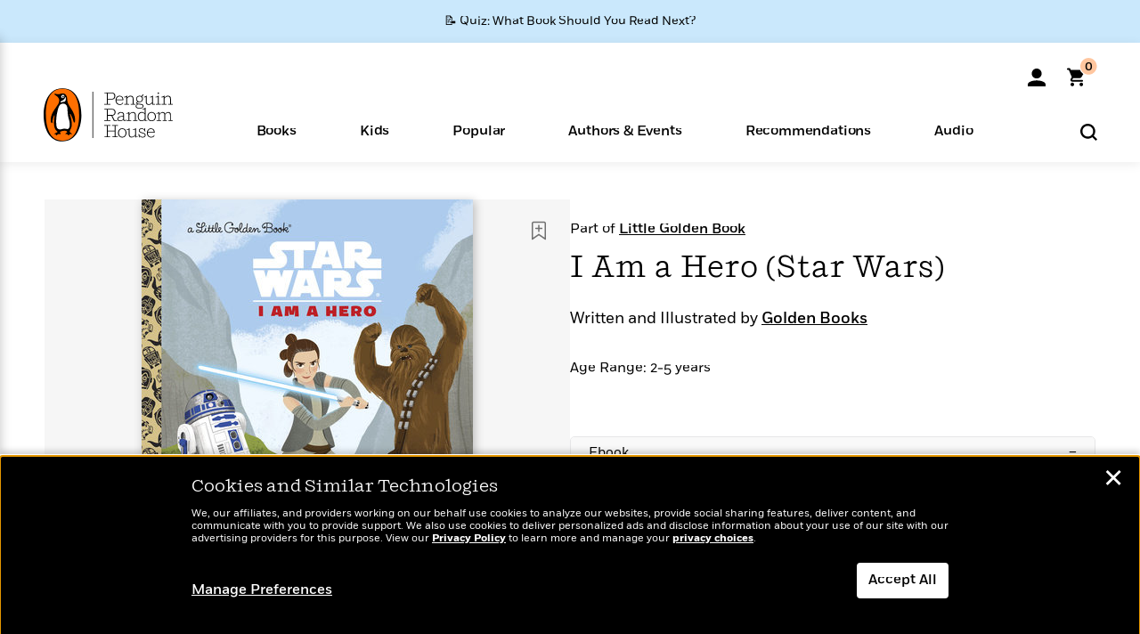

--- FILE ---
content_type: text/html; charset=UTF-8
request_url: https://www.penguinrandomhouse.com/ajax/nonce/?referer=https%3A%2F%2Fwww.penguinrandomhouse.com%2Fbooks%2F545144%2Fi-am-a-hero-star-wars-by-golden-books-illustrated-by-golden-books%2F&w=af83b659-a91f-4916-aa08-077dfbf426da
body_size: -133
content:
ce38bd373f275d1ae4e2b880c6fc2a96f888f54e5cd9b7bf340e5225b28a7ef0

--- FILE ---
content_type: text/html; charset=UTF-8
request_url: https://www.penguinrandomhouse.com/wp-admin/admin-ajax.php
body_size: -54
content:
{"isbns":[{"9780736435857":[{"450jpg":"https:\/\/images2.penguinrandomhouse.com\/cover\/\/9780736435857"},{"100gif":"https:\/\/images2.penguinrandomhouse.com\/cover\/100gif\/9780736435857"},{"200gif":"https:\/\/images2.penguinrandomhouse.com\/cover\/200gif\/9780736435857"},{"d":"https:\/\/images2.penguinrandomhouse.com\/cover\/d\/9780736435857"},{"m":"https:\/\/images2.penguinrandomhouse.com\/cover\/m\/9780736435857"},{"700jpg":"https:\/\/images2.penguinrandomhouse.com\/cover\/700jpg\/9780736435857"},{"g":"https:\/\/images2.penguinrandomhouse.com\/cover\/g\/9780736435857"},{"1330tif":"https:\/\/images2.penguinrandomhouse.com\/cover\/1330tif\/9780736435857"},{"tif":"https:\/\/images2.penguinrandomhouse.com\/cover\/tif\/9780736435857"},{"pdf":"https:\/\/images2.penguinrandomhouse.com\/cover\/pdf\/9780736435857"}]}],"clocktime":"Total execution time in seconds: 1.6932909488678"}


--- FILE ---
content_type: text/html; charset=UTF-8
request_url: https://www.penguinrandomhouse.com/ajaxc/get-affiliate-link/545144?affiliatesiteid=301
body_size: 624
content:
{"message":"success","statusCode":0,"uniqueId":null,"workId":545144,"affiliateLinkResponses":[{"message":"success","statusCode":0,"affiliateData":[{"description":"Amazon","displayName":"Amazon","isbn":"9780736435857","linkUrl":"https:\/\/www.amazon.com\/gp\/product\/B073V7TW4X?tag=randohouseinc7986-20","onSaleDate":"2017-07-25T00:00:00.000+00:00","retailerId":7,"siteId":301,"trackingCode":"randohouseinc7986-20"},{"description":"Apple","displayName":"Apple Books","isbn":"9780736435857","linkUrl":"https:\/\/goto.applebooks.apple\/9780736435857?at=11l3IH&ct=PRHEFFDF5A7F1--9780736435857","onSaleDate":"2017-07-25T00:00:00.000+00:00","retailerId":3,"siteId":301,"trackingCode":"PRHEFFDF5A7F1"},{"description":"B&N","displayName":"Barnes & Noble","isbn":"9780736435857","linkUrl":"https:\/\/barnesandnoble.sjv.io\/c\/128773\/1894547\/22009?subId1=PRHEFFDF5A7F1&u=https%3A%2F%2Fwww.barnesandnoble.com%2Fw%2F%3Fean%3D9780736435857","onSaleDate":"2017-07-25T00:00:00.000+00:00","retailerId":2,"siteId":301,"trackingCode":"PRHEFFDF5A7F1"},{"description":"Books A Million","displayName":"Books A Million","isbn":"9780736435857","linkUrl":"https:\/\/www.tkqlhce.com\/click-8373827-10747236?SID=PRHEFFDF5A7F1--9780736435857&url=https:\/\/www.booksamillion.com\/p\/9780736435857","onSaleDate":"2017-07-25T00:00:00.000+00:00","retailerId":5,"siteId":301,"trackingCode":"PRHEFFDF5A7F1"},{"description":"Google Play Store","displayName":"Google Play","isbn":"9780736435857","linkUrl":"https:\/\/play.google.com\/store\/books\/details?id=ISBN_9780736435857&PAffiliateID=1011ld4r&PCamRefID=PRHEFFDF5A7F1","onSaleDate":"2017-07-25T00:00:00.000+00:00","retailerId":22,"siteId":301,"trackingCode":"PRHEFFDF5A7F1"},{"description":"Kobo","displayName":"Kobo","isbn":"9780736435857","linkUrl":"https:\/\/click.linksynergy.com\/link?id=VD9*lkiWNd8&offerid=258185.12829781935712206&type=2&u1=PRHEFFDF5A7F1--9780736435857&murl=https%3A%2F%2Fwww.kobo.com%2Fsearch%3Fquery%3D9780736435857","onSaleDate":"2017-07-25T00:00:00.000+00:00","retailerId":1,"siteId":301,"trackingCode":"PRHEFFDF5A7F1"}],"authorName":"Golden Books","bookTitle":"I Am a Hero (Star Wars)","categories":"Children's Books, Children's Media Tie-In Books","format":"Ebook","isbn":"9780736435857","onSaleDate":"2017-07-25T00:00:00.000+00:00","uniqueId":"","currentDate":"2026-01-25T07:32:43.650+00:00"}]}

--- FILE ---
content_type: application/x-javascript;charset=utf-8
request_url: https://scode.randomhouse.com/id?d_visid_ver=3.3.0&d_fieldgroup=A&mcorgid=683138055267EABE0A490D4C%40AdobeOrg&mid=02021879557631868005182597553793062571&ts=1769326360177
body_size: -41
content:
{"mid":"02021879557631868005182597553793062571"}

--- FILE ---
content_type: application/javascript
request_url: https://www.penguinrandomhouse.com/wp-content/themes/penguinrandomhouse/build/insightCarousel.js
body_size: 2316
content:
(()=>{"use strict";var e,t,r={1609(e){e.exports=window.React}},a={};function n(e){var t=a[e];if(void 0!==t)return t.exports;var o=a[e]={exports:{}};return r[e](o,o.exports,n),o.exports}n.m=r,n.d=(e,t)=>{for(var r in t)n.o(t,r)&&!n.o(e,r)&&Object.defineProperty(e,r,{enumerable:!0,get:t[r]})},n.f={},n.e=e=>Promise.all(Object.keys(n.f).reduce((t,r)=>(n.f[r](e,t),t),[])),n.u=e=>"chunk-"+e+".c0c891dfa2897f1881f2.js",n.miniCssF=e=>e+".css",n.miniCssF=e=>"chunk.d5dc6c0dcb6e0f84947b.css",n.o=(e,t)=>Object.prototype.hasOwnProperty.call(e,t),e={},t="PenguinRandomHouse.com:",n.l=(r,a,o,i)=>{if(e[r])e[r].push(a);else{var l,s;if(void 0!==o)for(var c=document.getElementsByTagName("script"),d=0;d<c.length;d++){var u=c[d];if(u.getAttribute("src")==r||u.getAttribute("data-webpack")==t+o){l=u;break}}l||(s=!0,(l=document.createElement("script")).charset="utf-8",n.nc&&l.setAttribute("nonce",n.nc),l.setAttribute("data-webpack",t+o),l.src=r),e[r]=[a];var m=(t,a)=>{l.onerror=l.onload=null,clearTimeout(p);var n=e[r];if(delete e[r],l.parentNode&&l.parentNode.removeChild(l),n&&n.forEach(e=>e(a)),t)return t(a)},p=setTimeout(m.bind(null,void 0,{type:"timeout",target:l}),12e4);l.onerror=m.bind(null,l.onerror),l.onload=m.bind(null,l.onload),s&&document.head.appendChild(l)}},n.r=e=>{"undefined"!=typeof Symbol&&Symbol.toStringTag&&Object.defineProperty(e,Symbol.toStringTag,{value:"Module"}),Object.defineProperty(e,"__esModule",{value:!0})},(()=>{var e;globalThis.importScripts&&(e=globalThis.location+"");var t=globalThis.document;if(!e&&t&&(t.currentScript&&"SCRIPT"===t.currentScript.tagName.toUpperCase()&&(e=t.currentScript.src),!e)){var r=t.getElementsByTagName("script");if(r.length)for(var a=r.length-1;a>-1&&(!e||!/^http(s?):/.test(e));)e=r[a--].src}if(!e)throw new Error("Automatic publicPath is not supported in this browser");e=e.replace(/^blob:/,"").replace(/#.*$/,"").replace(/\?.*$/,"").replace(/\/[^\/]+$/,"/"),n.p=e})(),(()=>{if("undefined"!=typeof document){var e={707:0};n.f.miniCss=(t,r)=>{e[t]?r.push(e[t]):0!==e[t]&&{803:1}[t]&&r.push(e[t]=(e=>new Promise((t,r)=>{var a=n.miniCssF(e),o=n.p+a;if(((e,t)=>{for(var r=document.getElementsByTagName("link"),a=0;a<r.length;a++){var n=(i=r[a]).getAttribute("data-href")||i.getAttribute("href");if("stylesheet"===i.rel&&(n===e||n===t))return i}var o=document.getElementsByTagName("style");for(a=0;a<o.length;a++){var i;if((n=(i=o[a]).getAttribute("data-href"))===e||n===t)return i}})(a,o))return t();((e,t,r,a,o)=>{var i=document.createElement("link");i.rel="stylesheet",i.type="text/css",n.nc&&(i.nonce=n.nc),i.onerror=i.onload=r=>{if(i.onerror=i.onload=null,"load"===r.type)a();else{var n=r&&r.type,l=r&&r.target&&r.target.href||t,s=new Error("Loading CSS chunk "+e+" failed.\n("+n+": "+l+")");s.name="ChunkLoadError",s.code="CSS_CHUNK_LOAD_FAILED",s.type=n,s.request=l,i.parentNode&&i.parentNode.removeChild(i),o(s)}},i.href=t,document.head.appendChild(i)})(e,o,0,t,r)}))(t).then(()=>{e[t]=0},r=>{throw delete e[t],r}))}}})(),(()=>{if("undefined"!=typeof document){var e={707:0};n.f.miniCss=(t,r)=>{e[t]?r.push(e[t]):0!==e[t]&&{803:1}[t]&&r.push(e[t]=(e=>new Promise((t,r)=>{var a=n.miniCssF(e),o=n.p+a;if(((e,t)=>{for(var r=document.getElementsByTagName("link"),a=0;a<r.length;a++){var n=(i=r[a]).getAttribute("data-href")||i.getAttribute("href");if("stylesheet"===i.rel&&(n===e||n===t))return i}var o=document.getElementsByTagName("style");for(a=0;a<o.length;a++){var i;if((n=(i=o[a]).getAttribute("data-href"))===e||n===t)return i}})(a,o))return t();((e,t,r,a,o)=>{var i=document.createElement("link");i.rel="stylesheet",i.type="text/css",n.nc&&(i.nonce=n.nc),i.onerror=i.onload=r=>{if(i.onerror=i.onload=null,"load"===r.type)a();else{var n=r&&r.type,l=r&&r.target&&r.target.href||t,s=new Error("Loading CSS chunk "+e+" failed.\n("+n+": "+l+")");s.name="ChunkLoadError",s.code="CSS_CHUNK_LOAD_FAILED",s.type=n,s.request=l,i.parentNode&&i.parentNode.removeChild(i),o(s)}},i.href=t,document.head.appendChild(i)})(e,o,0,t,r)}))(t).then(()=>{e[t]=0},r=>{throw delete e[t],r}))}}})(),(()=>{var e={707:0};n.f.j=(t,r)=>{var a=n.o(e,t)?e[t]:void 0;if(0!==a)if(a)r.push(a[2]);else{var o=new Promise((r,n)=>a=e[t]=[r,n]);r.push(a[2]=o);var i=n.p+n.u(t),l=new Error;n.l(i,r=>{if(n.o(e,t)&&(0!==(a=e[t])&&(e[t]=void 0),a)){var o=r&&("load"===r.type?"missing":r.type),i=r&&r.target&&r.target.src;l.message="Loading chunk "+t+" failed.\n("+o+": "+i+")",l.name="ChunkLoadError",l.type=o,l.request=i,a[1](l)}},"chunk-"+t,t)}};var t=(t,r)=>{var a,o,[i,l,s]=r,c=0;if(i.some(t=>0!==e[t])){for(a in l)n.o(l,a)&&(n.m[a]=l[a]);s&&s(n)}for(t&&t(r);c<i.length;c++)o=i[c],n.o(e,o)&&e[o]&&e[o][0](),e[o]=0},r=globalThis.webpackChunkPenguinRandomHouse_com=globalThis.webpackChunkPenguinRandomHouse_com||[];r.forEach(t.bind(null,0)),r.push=t.bind(null,r.push.bind(r))})();var o=n(1609);const i={container:"WTCmdYEnQVhy36QT5FrA",spinner1:"pr7RoCglQ8cgrjKEP8_W",spinnerAnimation:"Wm3OpLv6MHYVXiaLHxVk",spinner2:"URHgBeWi3ZMNJrW79upu",spinner3:"WHAGWUQfwljRsxA4Ue2Y",spinner4:"Gh8V9vYto7zTDEIy83cg",spinner5:"TByGJnxdNq03zUr4gwCJ",spinner6:"ySzqLKJkQvolxtuV_af8",spinner7:"GqMXe7Bh0Wn3OemndWJD",spinner8:"Zx0xhCFYtlUgB1LZg_6q",spinner9:"FUdoWwtLXYPzDvrNcvMa",spinner10:"I0aBstXQc0KKvYOfTuTU",spinner11:"iSSjz5RbamRkCt6OTxJp",spinner12:"XdHuu310kZpc48mbUbF1"},l=({containerClass:e="",containerStyles:t={},fill:r="#666666"})=>(0,o.createElement)("div",{className:[i.container,e].join(" "),style:t},(0,o.createElement)("svg",{xmlns:"http://www.w3.org/2000/svg",viewBox:"0 0 100 100",preserveAspectRatio:"xMidYMid",className:"loading-spinner"},(0,o.createElement)("rect",{x:"0",y:"0",width:"100",height:"100",fill:"none",className:"bk"}),(0,o.createElement)("rect",{className:i.spinner1,x:"46.5",y:"40",width:"7",height:"20",rx:"5",ry:"5",fill:r,transform:"rotate(0 50 50) translate(0 -30)"}),(0,o.createElement)("rect",{className:i.spinner2,x:"46.5",y:"40",width:"7",height:"20",rx:"5",ry:"5",fill:r,transform:"rotate(30 50 50) translate(0 -30)"}),(0,o.createElement)("rect",{className:i.spinner3,x:"46.5",y:"40",width:"7",height:"20",rx:"5",ry:"5",fill:r,transform:"rotate(60 50 50) translate(0 -30)"}),(0,o.createElement)("rect",{className:i.spinner4,x:"46.5",y:"40",width:"7",height:"20",rx:"5",ry:"5",fill:r,transform:"rotate(90 50 50) translate(0 -30)"}),(0,o.createElement)("rect",{className:i.spinner5,x:"46.5",y:"40",width:"7",height:"20",rx:"5",ry:"5",fill:r,transform:"rotate(120 50 50) translate(0 -30)"}),(0,o.createElement)("rect",{className:i.spinner6,x:"46.5",y:"40",width:"7",height:"20",rx:"5",ry:"5",fill:r,transform:"rotate(150 50 50) translate(0 -30)"}),(0,o.createElement)("rect",{className:i.spinner7,x:"46.5",y:"40",width:"7",height:"20",rx:"5",ry:"5",fill:r,transform:"rotate(180 50 50) translate(0 -30)"}),(0,o.createElement)("rect",{className:i.spinner8,x:"46.5",y:"40",width:"7",height:"20",rx:"5",ry:"5",fill:r,transform:"rotate(210 50 50) translate(0 -30)"}),(0,o.createElement)("rect",{className:i.spinner9,x:"46.5",y:"40",width:"7",height:"20",rx:"5",ry:"5",fill:r,transform:"rotate(240 50 50) translate(0 -30)"}),(0,o.createElement)("rect",{className:i.spinner10,x:"46.5",y:"40",width:"7",height:"20",rx:"5",ry:"5",fill:r,transform:"rotate(270 50 50) translate(0 -30)"}),(0,o.createElement)("rect",{className:i.spinner11,x:"46.5",y:"40",width:"7",height:"20",rx:"5",ry:"5",fill:r,transform:"rotate(300 50 50) translate(0 -30)"}),(0,o.createElement)("rect",{className:i.spinner12,x:"46.5",y:"40",width:"7",height:"20",rx:"5",ry:"5",fill:r,transform:"rotate(330 50 50) translate(0 -30)"}))),{render:s,StrictMode:c,Suspense:d,lazy:u}=wp.element;document.querySelectorAll(".insight-crsl").length>0&&document.querySelectorAll(".insight-crsl").forEach(e=>{const t=u(()=>n.e(803).then(n.bind(n,9803))),r={},a=e.getAttribute("id");a&&(r.module_anchor_link=a),r.product_author=utag_data.product_author,r.product_title=utag_data.product_title,r.product_isbn=utag_data.product_isbn,r.product_imprint=utag_data.product_imprint,r.product_format=utag_data.product_format,r.product_work_id=utag_data.product_work_id,r.product_author_id=utag_data.product_author_id,r.product_category=utag_data.product_category,s((0,o.createElement)(c,null,(0,o.createElement)(d,{fallback:(0,o.createElement)(l,{containerStyles:{width:"25%",margin:"auto"}})},(0,o.createElement)(t,{slides:[],arrowClickData:r}))),e)})})();